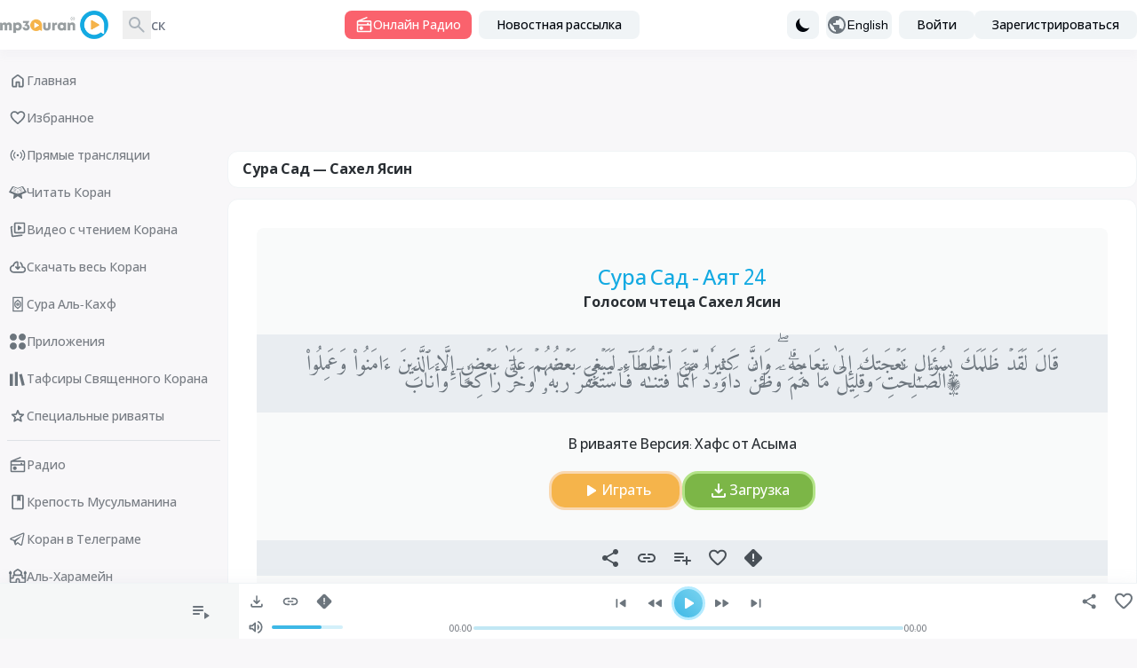

--- FILE ---
content_type: application/javascript; charset=UTF-8
request_url: https://www.mp3quran.net/js/trans/text_ru.2.81.js
body_size: 6447
content:
window.trans = {"text" : {"about":"\u041e \u043d\u0430\u0441","add-file":"add file","add-image":"add image","add-to-favorite":"\u0414\u043e\u0431\u0430\u0432\u0438\u0442\u044c \u0432 \u0438\u0437\u0431\u0440\u0430\u043d\u043d\u043e\u0435","add-to-playlist":"\u0414\u043e\u0431\u0430\u0432\u0438\u0442\u044c \u0432 \u043f\u043b\u0435\u0439\u043b\u0438\u0441\u0442","added":"\u0414\u043e\u0431\u0430\u0432\u043b\u0435\u043d\u043e","all":"\u0412\u0441\u0435","all-ads":"\u0412\u0441\u0435 \u043e\u0431\u044a\u044f\u0432\u043b\u0435\u043d\u0438\u044f","all-apps":"\u0412\u0441\u0435 \u043f\u0440\u0438\u043b\u043e\u0436\u0435\u043d\u0438\u044f","all-languages":"\u0412\u0441\u0435 \u044f\u0437\u044b\u043a\u0438","all-links":"\u0412\u0441\u0435 \u0441\u0441\u044b\u043b\u043a\u0438","all-messages":"\u0412\u0441\u0435 \u0441\u043e\u043e\u0431\u0449\u0435\u043d\u0438\u044f","all-mushafs":"\u0412\u0441\u0435 \u0442\u0438\u043f\u044b","all-pages":"\u0412\u0441\u0435 \u0441\u0442\u0440\u0430\u043d\u0438\u0446\u044b","all-quran":"\u041f\u043e\u043b\u043d\u044b\u0439 \u041a\u043e\u0440\u0430\u043d","all-radio_cats":"\u041a\u0430\u0442\u0435\u0433\u043e\u0440\u0438\u0438 \u0440\u0430\u0434\u0438\u043e","all-radio_reciters":"\u0412\u0441\u0435 \u0447\u0442\u0435\u0446\u044b","all-radios":"\u0412\u0441\u0435 \u0440\u0430\u0434\u0438\u043e","all-reads":"\u0412\u0441\u0435 \u0447\u0442\u0435\u043d\u0438\u044f","all-reciters":"\u0412\u0441\u0435 \u0447\u0442\u0435\u0446\u044b","all-reports":"\u0412\u0441\u0435 \u043e\u0442\u0447\u0435\u0442\u044b","all-rewayat":"\u0412\u0441\u0435 \u0440\u0438\u0432\u0430\u044f\u0442\u044b","all-servers":"\u0412\u0441\u0435 \u0441\u0435\u0440\u0432\u0435\u0440\u044b","all-soar":"\u0412\u0441\u0435 \u0441\u0443\u0440\u044b","all-special_rewayat":"\u0412\u0441\u0435 \u0441\u043f\u0435\u0446\u0438\u0430\u043b\u044c\u043d\u044b\u0435 \u0440\u0438\u0432\u0430\u044f\u0442\u044b","all-tadabors":"\u0412\u0441\u0435 \u0430\u044f\u0442\u044b","all-tafsirs":"\u0422\u043e\u043b\u043a\u043e\u0432\u0430\u043d\u0438\u0435 \u041a\u043e\u0440\u0430\u043d\u0430","all-translations":"\u0412\u0441\u0435 \u043f\u0435\u0440\u0435\u0432\u043e\u0434\u044b","all-tsoras":"\u0412\u0441\u0435 \u0441\u0443\u0440\u044b","all-tvs":"\u0412\u0441\u0435 \u043a\u0430\u043d\u0430\u043b\u044b","all-twenty_reads":"\u0412\u0441\u0435 \u0434\u0435\u0441\u044f\u0442\u044c \u0447\u0442\u0435\u043d\u0438\u0439","all-twenty_rewayat":"\u0412\u0441\u0435 \u0434\u0435\u0441\u044f\u0442\u044c \u0440\u0438\u0432\u0430\u044f\u0442\u043e\u0432","all-users":"\u0412\u0441\u0435 \u043f\u043e\u043b\u044c\u0437\u043e\u0432\u0430\u0442\u0435\u043b\u0438","all-vgroups":"\u0412\u0441\u0435 \u0433\u0440\u0443\u043f\u043f\u044b \u0432\u0438\u0434\u0435\u043e","all-videos":"\u0412\u0441\u0435 \u0432\u0438\u0434\u0435\u043e","api":"API","api-3":"API \u0412\u0435\u0440\u0441\u0438\u044f 3","api-old-versions":"\u0421\u0442\u0430\u0440\u044b\u0435 \u0432\u0435\u0440\u0441\u0438\u0438 API","api3":"API \u0412\u0435\u0440\u0441\u0438\u044f 3","app-type-":"app type ","app-type-1":"\u0422\u0412 \u043f\u0440\u0438\u043b\u043e\u0436\u0435\u043d\u0438\u044f","app-type-2":"\u041c\u043e\u0431\u0438\u043b\u044c\u043d\u044b\u0435 \u043f\u0440\u0438\u043b\u043e\u0436\u0435\u043d\u0438\u044f","apps":"\u041f\u0440\u0438\u043b\u043e\u0436\u0435\u043d\u0438\u044f","are-you-sure":"\u0422\u044b \u0443\u0432\u0435\u0440\u0435\u043d","bookmark-created":"\u0417\u0430\u043a\u043b\u0430\u0434\u043a\u0430 \u0441\u043e\u0437\u0434\u0430\u043d\u0430","bookmark-not-created":"\u0417\u0430\u043a\u043b\u0430\u0434\u043a\u0430 \u043d\u0435 \u0441\u043e\u0437\u0434\u0430\u043d\u0430","bookmark-tafsir":"\u0421\u043e\u0445\u0440\u0430\u043d\u0438\u0442\u044c \u0442\u043e\u043b\u043a\u043e\u0432\u0430\u043d\u0438\u0435","bottom-center":"\u0412\u043d\u0438\u0437\u0443 \u043f\u043e \u0446\u0435\u043d\u0442\u0440\u0443","bottom-left":"\u0412\u043d\u0438\u0437\u0443 \u0441\u043b\u0435\u0432\u0430","bottom-right":"\u0412\u043d\u0438\u0437\u0443 \u0441\u043f\u0440\u0430\u0432\u0430","cancel":"cancel","close":"\u0417\u0430\u043a\u0440\u044b\u0442\u044c","completed":"\u0417\u0430\u0433\u0440\u0443\u0436\u0435\u043d\u043e","contact":"\u0421\u0432\u044f\u0437\u0430\u0442\u044c\u0441\u044f \u0441 \u043d\u0430\u043c\u0438","contact-error-message":"\u0418\u0437\u0432\u0438\u043d\u0438\u0442\u0435! \u041f\u0440\u0438 \u043e\u0442\u043f\u0440\u0430\u0432\u043a\u0435 \u0432\u0430\u0448\u0435\u0433\u043e \u0441\u043e\u043e\u0431\u0449\u0435\u043d\u0438\u044f \u043f\u0440\u043e\u0438\u0437\u043e\u0448\u043b\u0430 \u043e\u0448\u0438\u0431\u043a\u0430. \u041f\u043e\u0436\u0430\u043b\u0443\u0439\u0441\u0442\u0430, \u043f\u043e\u043f\u0440\u043e\u0431\u0443\u0439\u0442\u0435 \u0441\u043d\u043e\u0432\u0430.","contact-success-message":"\u0412\u0430\u0448\u0435 \u0441\u043e\u043e\u0431\u0449\u0435\u043d\u0438\u0435 \u0443\u0441\u043f\u0435\u0448\u043d\u043e \u043e\u0442\u043f\u0440\u0430\u0432\u043b\u0435\u043d\u043e. \u041c\u044b \u0441\u043a\u043e\u0440\u043e \u0441\u0432\u044f\u0436\u0435\u043c\u0441\u044f!","copied":"\u0421\u043a\u043e\u043f\u0438\u0440\u043e\u0432\u0430\u043d\u043e","copy-link":"\u0421\u043a\u043e\u043f\u0438\u0440\u043e\u0432\u0430\u0442\u044c \u0441\u0441\u044b\u043b\u043a\u0443","copy-text":"\u0421\u043a\u043e\u043f\u0438\u0440\u043e\u0432\u0430\u0442\u044c \u0442\u0435\u043a\u0441\u0442","dict-fallback-message":"dict fallback message","dict-fallback-text":"dict fallback text","dict-file-too-big":"dict file too big","dict-invalid-file-type":"dict invalid file type","dict-max-files-exceeded":"dict max files exceeded","dict-response-error":"dict response error","dict-upload-canceled":"dict upload canceled","direct-download":"\u041f\u0440\u044f\u043c\u0430\u044f \u0437\u0430\u0433\u0440\u0443\u0437\u043a\u0430","divider":"\u0420\u0430\u0437\u0434\u0435\u043b\u0438\u0442\u0435\u043b\u044c","done":"\u0413\u043e\u0442\u043e\u0432\u043e","download":"\u0417\u0430\u0433\u0440\u0443\u0437\u043a\u0430","download-video-with-logo":"\u0421\u043a\u0430\u0447\u0430\u0442\u044c \u0432\u0438\u0434\u0435\u043e \u0441 \u043b\u043e\u0433\u043e\u0442\u0438\u043f\u043e\u043c","download-with-logo":"\u0421\u043a\u0430\u0447\u0430\u0442\u044c \u0441 \u043b\u043e\u0433\u043e\u0442\u0438\u043f\u043e\u043c","email":"\u042d\u043b. \u043f\u043e\u0447\u0442\u0430","end_aya":"\u041a\u043e\u043d\u0435\u0446 \u0430\u044f\u0442\u0430","error":"\u043e\u0448\u0438\u0431\u043a\u0430","error-000-text":"\u041d\u0435\u0438\u0437\u0432\u0435\u0441\u0442\u043d\u0430\u044f \u043e\u0448\u0438\u0431\u043a\u0430","error-000-title":"\u043e\u0448\u0438\u0431\u043a\u0430","error-403-text":"\u0421\u043e\u0436\u0430\u043b\u0435\u044e! \u0423 \u0432\u0430\u0441 \u043d\u0435\u0442 \u043f\u0440\u0430\u0432 \u0434\u043e\u0441\u0442\u0443\u043f\u0430 \u0434\u043b\u044f \u044d\u0442\u043e\u0433\u043e.","error-403-title":"403 \u0417\u0430\u043f\u0440\u0435\u0449\u0435\u043d\u043e","error-404-text":"\u041c\u044b \u043d\u0435 \u0441\u043c\u043e\u0433\u043b\u0438 \u043d\u0430\u0439\u0442\u0438 \u0442\u043e, \u0447\u0442\u043e \u0432\u044b \u0438\u0441\u043a\u0430\u043b\u0438","error-404-title":"\u041e\u0448\u0438\u0431\u043a\u0430 404","error-500-text":"\u0412\u0435\u0431-\u0441\u0435\u0440\u0432\u0435\u0440 \u0432\u043e\u0437\u0432\u0440\u0430\u0449\u0430\u0435\u0442 \u0432\u043d\u0443\u0442\u0440\u0435\u043d\u043d\u044e\u044e \u043e\u0448\u0438\u0431\u043a\u0443.","error-500-title":"\u0432\u043d\u0443\u0442\u0440\u0435\u043d\u043d\u044f\u044f \u043e\u0448\u0438\u0431\u043a\u0430 \u0441\u0435\u0440\u0432\u0435\u0440\u0430 500","error-502-text":"\u0420\u0435\u0441\u0443\u0440\u0441 \u043d\u0435 \u043d\u0430\u0439\u0434\u0435\u043d.","error-502-title":"502 \u041d\u0435\u0432\u0435\u0440\u043d\u044b\u0439 \u0448\u043b\u044e\u0437","error-503-text":"\u0412\u0435\u0431-\u0441\u0435\u0440\u0432\u0435\u0440 \u0432\u043e\u0437\u0432\u0440\u0430\u0449\u0430\u0435\u0442 \u043d\u0435\u043e\u0436\u0438\u0434\u0430\u043d\u043d\u0443\u044e \u0432\u0440\u0435\u043c\u0435\u043d\u043d\u0443\u044e \u043e\u0448\u0438\u0431\u043a\u0443","error-503-title":"503 \u0423\u0441\u043b\u0443\u0433\u0430 \u043d\u0435\u0434\u043e\u0441\u0442\u0443\u043f\u043d\u0430","error-504-text":"\u0412\u0435\u0431-\u0441\u0435\u0440\u0432\u0435\u0440 \u0432\u043e\u0437\u0432\u0440\u0430\u0449\u0430\u0435\u0442 \u043d\u0435\u043e\u0436\u0438\u0434\u0430\u043d\u043d\u0443\u044e \u0441\u0435\u0442\u0435\u0432\u0443\u044e \u043e\u0448\u0438\u0431\u043a\u0443","error-504-title":"\u0422\u0430\u0439\u043c-\u0430\u0443\u0442","error-copying-text":"\u041e\u0448\u0438\u0431\u043a\u0430 \u043a\u043e\u043f\u0438\u0440\u043e\u0432\u0430\u043d\u0438\u044f \u0442\u0435\u043a\u0441\u0442\u0430","error-fetching-favorites":"\u041e\u0448\u0438\u0431\u043a\u0430 \u043f\u0440\u0438 \u0437\u0430\u0433\u0440\u0443\u0437\u043a\u0435 \u0438\u0437\u0431\u0440\u0430\u043d\u043d\u043e\u0433\u043e","error-saving-favorites":"\u041e\u0448\u0438\u0431\u043a\u0430 \u043f\u0440\u0438 \u0441\u043e\u0445\u0440\u0430\u043d\u0435\u043d\u0438\u0438 \u0438\u0437\u0431\u0440\u0430\u043d\u043d\u043e\u0433\u043e","favorites":"\u0418\u0437\u0431\u0440\u0430\u043d\u043d\u043e\u0435","favorites-description":"\u0410\u0443\u0434\u0438\u043e \u0431\u0438\u0431\u043b\u0438\u043e\u0442\u0435\u043a\u0430 \u0421\u0432\u044f\u0449\u0435\u043d\u043d\u043e\u0433\u043e \u041a\u043e\u0440\u0430\u043d\u0430 \u0432\u043a\u043b\u044e\u0447\u0430\u0435\u0442 \u0432 \u0441\u0435\u0431\u044f \u0431\u043e\u043b\u044c\u0448\u043e\u0435 \u043a\u043e\u043b\u0438\u0447\u0435\u0441\u0442\u0432\u043e \u0447\u0438\u0442\u0430\u0442\u0435\u043b\u0435\u0439 \u0438 \u0432 \u043d\u0435\u0441\u043a\u043e\u043b\u044c\u043a\u0438\u0445 \u0440\u043e\u043c\u0430\u043d\u0430\u0445 \u0438 \u043d\u0430 \u043d\u0435\u0441\u043a\u043e\u043b\u044c\u043a\u0438\u0445 \u044f\u0437\u044b\u043a\u0430\u0445, \u0441 \u043f\u0440\u044f\u043c\u044b\u043c\u0438 \u0441\u0441\u044b\u043b\u043a\u0430\u043c\u0438 \u043d\u0430 \u0441\u043a\u0430\u0447\u0438\u0432\u0430\u043d\u0438\u0435 \u0421\u0432\u044f\u0449\u0435\u043d\u043d\u043e\u0433\u043e \u041a\u043e\u0440\u0430\u043d\u0430 \u0421\u0443\u0440\u044b \u0438 \u0432\u044b\u0441\u043e\u043a\u043e\u043a\u0430\u0447\u0435\u0441\u0442\u0432\u0435\u043d\u043d\u044b\u043c mp3 128, \u0432 \u0434\u043e\u043f\u043e\u043b\u043d\u0435\u043d\u0438\u0435 \u043a \u0440\u0430\u0434\u0438\u043e \u0438 \u0442\u043e\u0440\u0440\u0435\u043d\u0442-\u0441\u0435\u0440\u0432\u0438\u0441\u0430\u043c \u0438 \u043f\u0440\u044f\u043c\u043e\u043c\u0443 \u043f\u0440\u043e\u0441\u043b\u0443\u0448\u0438\u0432\u0430\u043d\u0438\u044e. \u0421\u0432\u044f\u0449\u0435\u043d\u043d\u044b\u0439 \u041a\u043e\u0440\u0430\u043d \u041a\u0430\u0440\u0438\u043c \u041a\u0430\u0440\u0438\u043c \u0421\u0432\u044f\u0449\u0435\u043d\u043d\u044b\u0439 \u041a\u043e\u0440\u0430\u043d \u043d\u0435\u043f\u043e\u0441\u0440\u0435\u0434\u0441\u0442\u0432\u0435\u043d\u043d\u043e\u0435 \u043f\u0440\u043e\u0441\u043b\u0443\u0448\u0438\u0432\u0430\u043d\u0438\u0435 flash \u043d\u0430\u043f\u0438\u0441\u0430\u043d\u043e \u043d\u0430\u043f\u0438\u0441\u0430\u043d\u043e \u0441 \u0433\u043e\u043b\u043e\u0441\u043e\u0432\u043e\u0439 \u0437\u0430\u0433\u0440\u0443\u0437\u043a\u043e\u0439 Live listen live","file":"\u0424\u0430\u0439\u043b","go-to-home":"\u0413\u043b\u0430\u0432\u043d\u044b\u0439","haramain":"\u0410\u043b\u044c-\u0425\u0430\u0440\u0430\u043c\u0435\u0439\u043d","hisn-muslim":"\u041a\u0440\u0435\u043f\u043e\u0441\u0442\u044c \u041c\u0443\u0441\u0443\u043b\u044c\u043c\u0430\u043d\u0438\u043d\u0430","home":"\u0413\u043b\u0430\u0432\u043d\u0430\u044f","imo-apis":"imo apis","index":"index","islam-on-telegram":"\u041a\u043e\u0440\u0430\u043d \u0432 \u0422\u0435\u043b\u0435\u0433\u0440\u0430\u043c\u0435","item-added-playlist":"\u0421\u0443\u0440\u0430 \u0431\u044b\u043b\u0430 \u0434\u043e\u0431\u0430\u0432\u043b\u0435\u043d\u0430 \u0432 \u0432\u0430\u0448\u0443 \u0430\u0443\u0434\u0438\u043e\u0442\u0435\u043a\u0443.","item-not-added-playlist":"\u042d\u043b\u0435\u043c\u0435\u043d\u0442 \u043d\u0435 \u0431\u044b\u043b \u0434\u043e\u0431\u0430\u0432\u043b\u0435\u043d \u0432 \u043f\u043b\u0435\u0439\u043b\u0438\u0441\u0442.","itunes":"iTunes","language":"language","lead-more":"\u0411\u043e\u043b\u044c\u0448\u0435","leechers":"\u0421\u043a\u0430\u0447\u0438\u0432\u0430\u044e\u0449\u0438\u0435","listen":"\u0421\u043b\u0443\u0448\u0430\u0442\u044c","listen-to-radio":"\u0421\u043b\u0443\u0448\u0430\u0439\u0442\u0435 \u0440\u0430\u0434\u0438\u043e \u0432 \u043f\u0440\u044f\u043c\u043e\u043c \u044d\u0444\u0438\u0440\u0435","live-radio":"\u041e\u043d\u043b\u0430\u0439\u043d \u0420\u0430\u0434\u0438\u043e","live-tvs":"\u041f\u0440\u044f\u043c\u044b\u0435 \u0442\u0440\u0430\u043d\u0441\u043b\u044f\u0446\u0438\u0438","login-and-play-to-bookmark":"\u0412\u043e\u0439\u0434\u0438\u0442\u0435, \u0447\u0442\u043e\u0431\u044b \u0434\u043e\u0431\u0430\u0432\u0438\u0442\u044c \u0442\u0430\u0444\u0441\u0438\u0440 \u0432 \u0437\u0430\u043a\u043b\u0430\u0434\u043a\u0438.","logo-video-download-video":"\u0421\u043a\u0430\u0447\u0430\u0442\u044c \u0432\u0438\u0434\u0435\u043e","logo-video-error-image":"\u041e\u0448\u0438\u0431\u043a\u0430 \u0434\u043e\u0431\u0430\u0432\u043b\u0435\u043d\u0438\u044f \u043b\u043e\u0433\u043e\u0442\u0438\u043f\u0430","logo-video-error-place":"\u041e\u0448\u0438\u0431\u043a\u0430 \u0432 \u0440\u0430\u0437\u043c\u0435\u0449\u0435\u043d\u0438\u0438 \u043b\u043e\u0433\u043e\u0442\u0438\u043f\u0430","logo-video-generate-video":"\u0421\u043e\u0437\u0434\u0430\u0442\u044c \u0432\u0438\u0434\u0435\u043e","logo-video-select-logo":"\u0412\u044b\u0431\u0440\u0430\u0442\u044c \u043b\u043e\u0433\u043e\u0442\u0438\u043f","logo-video-select-place":"\u0412\u044b\u0431\u0435\u0440\u0438\u0442\u0435 \u043c\u0435\u0441\u0442\u043e \u0440\u0430\u0437\u043c\u0435\u0449\u0435\u043d\u0438\u044f \u043b\u043e\u0433\u043e\u0442\u0438\u043f\u0430","logo-video-title-1":"\u0414\u043e\u0431\u0430\u0432\u0438\u0442\u044c \u0438\u0437\u043e\u0431\u0440\u0430\u0436\u0435\u043d\u0438\u044f \u0432 \u0441\u043b\u0435\u0434\u0443\u044e\u0449\u0435\u0435 \u0432\u0438\u0434\u0435\u043e","main-description":"\u0410\u0443\u0434\u0438\u043e\u0442\u0435\u043a\u0430 \u0421\u0432\u044f\u0449\u0435\u043d\u043d\u043e\u0433\u043e \u041a\u043e\u0440\u0430\u043d\u0430 \u0441\u043e\u0434\u0435\u0440\u0436\u0438\u0442 \u0431\u043e\u043b\u044c\u0448\u043e\u0435 \u043a\u043e\u043b\u0438\u0447\u0435\u0441\u0442\u0432\u043e \u0447\u0442\u0435\u0446\u043e\u0432 \u0441 \u0440\u0430\u0437\u043b\u0438\u0447\u043d\u044b\u043c\u0438 \u0432\u0430\u0440\u0438\u0430\u043d\u0442\u0430\u043c\u0438 \u0447\u0442\u0435\u043d\u0438\u044f (\u0440\u0438\u0432\u0430\u044f\u0442\u0430\u043c\u0438) \u0438 \u043d\u0430 \u0440\u0430\u0437\u043d\u044b\u0445 \u044f\u0437\u044b\u043a\u0430\u0445, \u0441 \u043f\u0440\u044f\u043c\u044b\u043c\u0438 \u0441\u0441\u044b\u043b\u043a\u0430\u043c\u0438 \u0434\u043b\u044f \u0441\u043a\u0430\u0447\u0438\u0432\u0430\u043d\u0438\u044f \u0441\u0443\u0440 \u0432 \u0432\u044b\u0441\u043e\u043a\u043e\u043c \u043a\u0430\u0447\u0435\u0441\u0442\u0432\u0435 MP3 128, \u0430 \u0442\u0430\u043a\u0436\u0435 \u0432\u043a\u043b\u044e\u0447\u0430\u0435\u0442 \u0440\u0430\u0434\u0438\u043e, \u0442\u043e\u0440\u0440\u0435\u043d\u0442-\u0441\u0435\u0440\u0432\u0438\u0441 \u0438 \u0441\u0435\u0440\u0432\u0438\u0441 \u043f\u0440\u044f\u043c\u043e\u0433\u043e \u043f\u0440\u043e\u0441\u043b\u0443\u0448\u0438\u0432\u0430\u043d\u0438\u044f.","main-menu":"\u0413\u043b\u0430\u0432\u043d\u043e\u0435 \u043c\u0435\u043d\u044e","main-title":"\u0421\u0432\u044f\u0449\u0435\u043d\u043d\u044b\u0439 \u041a\u043e\u0440\u0430\u043d - \u0410\u0443\u0434\u0438\u043e \u0411\u0438\u0431\u043b\u0438\u043e\u0442\u0435\u043a\u0430 \u0421\u0432\u044f\u0449\u0435\u043d\u043d\u043e\u0433\u043e \u041a\u043e\u0440\u0430\u043d\u0430 - MP3 \u041a\u043e\u0440\u0430\u043d","menu-":"\u041c\u0435\u043d\u044e","menu-desktop":"\u041c\u0435\u043d\u044e \u0434\u043b\u044f \u043a\u043e\u043c\u043f\u044c\u044e\u0442\u0435\u0440\u0430","menu-mobile":"\u041c\u043e\u0431\u0438\u043b\u044c\u043d\u043e\u0435 \u043c\u0435\u043d\u044e","message":"\u0421\u043e\u043e\u0431\u0449\u0435\u043d\u0438\u0435","messages":"\u0421\u043e\u043e\u0431\u0449\u0435\u043d\u0438\u044f","more":"\u0411\u043e\u043b\u044c\u0448\u0435","mushaf":"mushaf","name":"\u0418\u043c\u044f","name_english":"\u0418\u043c\u044f \u043d\u0430 \u0430\u043d\u0433\u043b\u0438\u0439\u0441\u043a\u043e\u043c","newsletter":"\u041d\u043e\u0432\u043e\u0441\u0442\u043d\u0430\u044f \u0440\u0430\u0441\u0441\u044b\u043b\u043a\u0430","newsletter-intro":"\u0411\u0443\u0434\u044c\u0442\u0435 \u0432 \u043a\u0443\u0440\u0441\u0435 \u043f\u043e\u0441\u043b\u0435\u0434\u043d\u0438\u0445 \u0434\u043e\u0431\u0430\u0432\u043b\u0435\u043d\u0438\u0439 \u0432 \u0430\u0443\u0434\u0438\u043e\u0442\u0435\u043a\u0443 \u0421\u0432\u044f\u0449\u0435\u043d\u043d\u043e\u0433\u043e \u041a\u043e\u0440\u0430\u043d\u0430.<\/br> \u041f\u043e\u0434\u043f\u0438\u0448\u0438\u0442\u0435\u0441\u044c \u043d\u0430 \u0440\u0430\u0441\u0441\u044b\u043b\u043a\u0443, \u0447\u0442\u043e\u0431\u044b \u043f\u043e\u043b\u0443\u0447\u0430\u0442\u044c \u043d\u043e\u0432\u044b\u0435 \u0447\u0442\u0435\u043d\u0438\u044f, \u043f\u0440\u044f\u043c\u044b\u0435 \u0441\u0441\u044b\u043b\u043a\u0438 \u0434\u043b\u044f \u0441\u043a\u0430\u0447\u0438\u0432\u0430\u043d\u0438\u044f, \u0440\u0435\u043b\u0438\u0437\u044b \u0432\u044b\u0441\u043e\u043a\u043e\u0433\u043e \u043a\u0430\u0447\u0435\u0441\u0442\u0432\u0430 \u0438 \u043f\u043e\u0441\u0442\u043e\u044f\u043d\u043d\u044b\u0435 \u043e\u0431\u043d\u043e\u0432\u043b\u0435\u043d\u0438\u044f \u0434\u043b\u044f \u0440\u0430\u0434\u0438\u043e \u0438 \u0441\u0435\u0440\u0432\u0438\u0441\u043e\u0432 \u043f\u0440\u043e\u0441\u043b\u0443\u0448\u0438\u0432\u0430\u043d\u0438\u044f.","newsletter-success":"\u0412\u044b \u0443\u0441\u043f\u0435\u0448\u043d\u043e \u043f\u043e\u0434\u043f\u0438\u0441\u0430\u043b\u0438\u0441\u044c \u043d\u0430 \u043d\u0430\u0448\u0443 \u0440\u0430\u0441\u0441\u044b\u043b\u043a\u0443.","newsletters":"newsletters","next":"\u0421\u043b\u0435\u0434\u0443\u044e\u0449\u0430\u044f","no-item-found":"no item found","no-result":"\u041d\u0435\u0442 \u0440\u0435\u0437\u0443\u043b\u044c\u0442\u0430\u0442\u043e\u0432","not-added":"\u041d\u0435 \u0434\u043e\u0431\u0430\u0432\u043b\u0435\u043d\u043e","not-reported":"\u0416\u0430\u043b\u043e\u0431\u0430 \u043d\u0435 \u043e\u0442\u043f\u0440\u0430\u0432\u043b\u0435\u043d\u0430","note":"note","options":"options","order":"\u041f\u043e\u0440\u044f\u0434\u043e\u043a","our-apps":"\u041d\u0430\u0448\u0438 \u043f\u0440\u0438\u043b\u043e\u0436\u0435\u043d\u0438\u044f","our-apps-text":"\u0427\u0442\u043e\u0431\u044b \u0441\u043a\u0430\u0447\u0430\u0442\u044c \u043d\u0430\u0448\u0435 \u043f\u0440\u0438\u043b\u043e\u0436\u0435\u043d\u0438\u0435","page":"\u0441\u0442\u0440\u0430\u043d\u0438\u0446\u0430","part":"\u0420\u0430\u0437\u0434\u0435\u043b","pause":"\u041f\u0430\u0443\u0437\u0430","placement-":"\u0420\u0430\u0437\u043c\u0435\u0449\u0435\u043d\u0438\u0435","placement-header":"\u0420\u0430\u0437\u043c\u0435\u0449\u0435\u043d\u0438\u0435 \u0432 \u0448\u0430\u043f\u043a\u0435","play":"\u0418\u0433\u0440\u0430\u0442\u044c","play-to-bookmark":"\u0412\u043e\u0441\u043f\u0440\u043e\u0438\u0437\u0432\u0435\u0441\u0442\u0438 \u0442\u043e\u043b\u043a\u043e\u0432\u0430\u043d\u0438\u0435 \u0434\u043b\u044f \u0437\u0430\u043a\u043b\u0430\u0434\u043a\u0438 \u0432\u0440\u0435\u043c\u0435\u043d\u0438","playlist":"\u041f\u043b\u0435\u0439\u043b\u0438\u0441\u0442","playlist-deleted-text":"\u041f\u043b\u0435\u0439\u043b\u0438\u0441\u0442 \u0443\u0434\u0430\u043b\u0435\u043d","playlist-loaded-text":"\u041f\u043b\u0435\u0439\u043b\u0438\u0441\u0442 \u0437\u0430\u0433\u0440\u0443\u0436\u0435\u043d","playlist-name-too-short":"\u0418\u043c\u044f \u043f\u043b\u0435\u0439\u043b\u0438\u0441\u0442\u0430 \u0441\u043b\u0438\u0448\u043a\u043e\u043c \u043a\u043e\u0440\u043e\u0442\u043a\u043e\u0435","playlist-not-deleted-text":"\u041f\u043b\u0435\u0439\u043b\u0438\u0441\u0442 \u043d\u0435 \u0443\u0434\u0430\u043b\u0435\u043d","playlist-not-loaded-text":"\u041f\u043b\u0435\u0439\u043b\u0438\u0441\u0442 \u043d\u0435 \u0437\u0430\u0433\u0440\u0443\u0436\u0435\u043d","playlists":"\u041c\u043e\u044f \u0430\u0443\u0434\u0438\u043e\u0442\u0435\u043a\u0430","please-provide-detailed-note":"\u041f\u043e\u0436\u0430\u043b\u0443\u0439\u0441\u0442\u0430, \u043f\u0440\u0435\u0434\u043e\u0441\u0442\u0430\u0432\u044c\u0442\u0435 \u0431\u043e\u043b\u0435\u0435 \u043f\u043e\u0434\u0440\u043e\u0431\u043d\u043e\u0435 \u043e\u043f\u0438\u0441\u0430\u043d\u0438\u0435 \u043f\u0440\u043e\u0431\u043b\u0435\u043c\u044b","please-select-sora":"\u041f\u043e\u0436\u0430\u043b\u0443\u0439\u0441\u0442\u0430, \u0432\u044b\u0431\u0435\u0440\u0438\u0442\u0435 \u0441\u0443\u0440\u0443","previous":"\u041f\u0440\u0435\u0434\u044b\u0434\u0443\u0449\u0430\u044f","privacy":"\u041f\u043e\u043b\u0438\u0442\u0438\u043a\u0430 \u041a\u043e\u043d\u0444\u0438\u0434\u0435\u043d\u0446\u0438\u0430\u043b\u044c\u043d\u043e\u0441\u0442\u0438","quick-access":"\u0411\u044b\u0441\u0442\u0440\u044b\u0439 \u0434\u043e\u0441\u0442\u0443\u043f","quran":"\u0427\u0438\u0442\u0430\u0442\u044c \u041a\u043e\u0440\u0430\u043d","quran-download":"\u0421\u043a\u0430\u0447\u0430\u0442\u044c \u0432\u0435\u0441\u044c \u041a\u043e\u0440\u0430\u043d","radio_cat":"radio_cat","radio_cats":"Radio categories","radio_reciters":"\u0642\u0631\u0627\u0621 \u0627\u0644\u0625\u062f\u0627\u0639\u0627\u062a","radio-added-favorites":"\u0420\u0430\u0434\u0438\u043e \u0434\u043e\u0431\u0430\u0432\u043b\u0435\u043d\u043e \u0432 \u0438\u0437\u0431\u0440\u0430\u043d\u043d\u043e\u0435","radio-removed-favorites":"\u0420\u0430\u0434\u0438\u043e \u0443\u0434\u0430\u043b\u0435\u043d\u043e \u0438\u0437 \u0438\u0437\u0431\u0440\u0430\u043d\u043d\u043e\u0433\u043e","radios":"\u0420\u0430\u0434\u0438\u043e","read":"read \u2013 \u0447\u0442\u0435\u0446","read-added-favorites":"\u0427\u0438\u0442\u0430\u0442\u0435\u043b\u044c \u0431\u044b\u043b \u0434\u043e\u0431\u0430\u0432\u043b\u0435\u043d \u0432 \u0438\u0437\u0431\u0440\u0430\u043d\u043d\u043e\u0435","read-removed-favorites":"\u0427\u0438\u0442\u0430\u0442\u0435\u043b\u044c \u0443\u0434\u0430\u043b\u0435\u043d \u0438\u0437 \u0438\u0437\u0431\u0440\u0430\u043d\u043d\u043e\u0433\u043e","reads":"\u0427\u0442\u0435\u043d\u0438\u044f","reciter":"reciter","reciters":"\u0427\u0442\u0435\u0446\u044b","remove-from-bookmarks":"\u0423\u0434\u0430\u043b\u0438\u0442\u044c \u0438\u0437 \u0437\u0430\u043a\u043b\u0430\u0434\u043e\u043a","remove-from-favorite":"\u0423\u0434\u0430\u043b\u0438\u0442\u044c \u0438\u0437 \u0438\u0437\u0431\u0440\u0430\u043d\u043d\u043e\u0433\u043e","removed":"\u0423\u0434\u0430\u043b\u0435\u043d\u043e","report-sora":"\u0421\u043e\u043e\u0431\u0449\u0438\u0442\u044c \u043e\u0431 \u043e\u0448\u0438\u0431\u043a\u0435 \u0438\u043b\u0438 \u043f\u0440\u043e\u0431\u043b\u0435\u043c\u0435","report-sora-error":"\u0421\u043e\u043e\u0431\u0449\u0438\u0442\u044c \u043e\u0431 \u043e\u0448\u0438\u0431\u043a\u0435 \u0432 \u0441\u0443\u0440\u0435","reported":"\u0421\u043e\u043e\u0431\u0449\u0435\u043d\u043e","reports":"\u0421\u043e\u043e\u0431\u0449\u0435\u043d\u0438\u044f","results-from":"\u0420\u0435\u0437\u0443\u043b\u044c\u0442\u0430\u0442\u044b \u0438\u0437","rewaya":"rewaya","rewayat":"rewayat","save":"save","search":"\u041f\u043e\u0438\u0441\u043a","search-for-name":"\u041f\u043e\u0438\u0441\u043a \u043f\u043e \u0438\u043c\u0435\u043d\u0438","search-for-reciter":"\u041f\u043e\u0438\u0441\u043a \u043f\u043e \u0438\u043c\u0435\u043d\u0438 \u0447\u0442\u0435\u0446\u0430","search-result-for":"\u0420\u0435\u0437\u0443\u043b\u044c\u0442\u0430\u0442\u044b \u043f\u043e\u0438\u0441\u043a\u0430","seeders":"\u0421\u0438\u0434\u044b","select-category":"\u0412\u044b\u0431\u0435\u0440\u0438\u0442\u0435 \u043a\u0430\u0442\u0435\u0433\u043e\u0440\u0438\u044e","select-playlist":"\u0412\u044b\u0431\u0435\u0440\u0438\u0442\u0435 \u043f\u043b\u0435\u0439\u043b\u0438\u0441\u0442","select-rewaya":"\u0412\u044b\u0431\u0440\u0430\u0442\u044c \u0420\u0438\u0432\u0430\u044f\u0442 \/ \u0422\u0438\u043f \u041a\u043e\u0440\u0430\u043d\u0430","send":"\u041e\u0442\u043f\u0440\u0430\u0432\u0438\u0442\u044c","seq_id":"seq_id","share":"\u041f\u043e\u0434\u0435\u043b\u0438\u0442\u044c\u0441\u044f","share-description-radio":"\u0421\u043b\u0443\u0448\u0430\u0439\u0442\u0435 \u0440\u0430\u0434\u0438\u043e :name \u043d\u0430 mp3quran.net","share-description-read":"\u0421\u043b\u0443\u0448\u0430\u0439\u0442\u0435 \u0447\u0442\u0435\u043d\u0438\u0435 :reciter \u043d\u0430 mp3quran.net","share-description-sora":"\u0421\u043b\u0443\u0448\u0430\u0439\u0442\u0435 \u0441\u0443\u0440\u0443 :sora \u0432 \u0438\u0441\u043f\u043e\u043b\u043d\u0435\u043d\u0438\u0438 :reciter \u043d\u0430 mp3quran.net","share-facebook":"\u0424\u0435\u0439\u0441\u0431\u0443\u043a","share-telegram":"\u0422\u0435\u043b\u0435\u0433\u0440\u0430\u043c","share-title-radio":"\u0421\u043b\u0443\u0448\u0430\u0439\u0442\u0435 \u0440\u0430\u0434\u0438\u043e :name \u043d\u0430 mp3quran.net","share-title-read":"\u0421\u043b\u0443\u0448\u0430\u0439\u0442\u0435 \u0447\u0442\u0435\u043d\u0438\u0435 :reciter \u043d\u0430 mp3quran.net","share-title-sora":"\u0421\u043b\u0443\u0448\u0430\u0439\u0442\u0435 \u0441\u0443\u0440\u0443 :sora \u0432 \u0438\u0441\u043f\u043e\u043b\u043d\u0435\u043d\u0438\u0438 :reciter \u043d\u0430 mp3quran.net","share-title-tadabor":"\u0421\u043b\u0443\u0448\u0430\u0439\u0442\u0435 \u0422\u0430\u0434\u0430\u0431\u043e\u0440 :name","share-twitter":"\u0422\u0432\u0438\u0442\u0442\u0435\u0440","share-whatsapp":"WhatsApp","sitemap":"\u041a\u0430\u0440\u0442\u0430 \u0441\u0430\u0439\u0442\u0430","sitemap-description":"\u0410\u0443\u0434\u0438\u043e \u0431\u0438\u0431\u043b\u0438\u043e\u0442\u0435\u043a\u0430 \u0421\u0432\u044f\u0449\u0435\u043d\u043d\u043e\u0433\u043e \u041a\u043e\u0440\u0430\u043d\u0430 \u0432\u043a\u043b\u044e\u0447\u0430\u0435\u0442 \u0432 \u0441\u0435\u0431\u044f \u0431\u043e\u043b\u044c\u0448\u043e\u0435 \u043a\u043e\u043b\u0438\u0447\u0435\u0441\u0442\u0432\u043e \u0447\u0442\u0435\u0446\u043e\u0432 \u0432 \u0440\u0430\u0437\u043b\u0438\u0447\u043d\u044b\u0445 \u0440\u0438\u0432\u0430\u044f\u0442\u0430\u0445 \u0438 \u043d\u0430 \u043d\u0435\u0441\u043a\u043e\u043b\u044c\u043a\u0438\u0445 \u044f\u0437\u044b\u043a\u0430\u0445, \u0441 \u043f\u0440\u044f\u043c\u044b\u043c\u0438 \u0441\u0441\u044b\u043b\u043a\u0430\u043c\u0438 \u0434\u043b\u044f \u0441\u043a\u0430\u0447\u0438\u0432\u0430\u043d\u0438\u044f \u0421\u0443\u0440 \u0432 \u0432\u044b\u0441\u043e\u043a\u043e\u043c \u043a\u0430\u0447\u0435\u0441\u0442\u0432\u0435 MP3 128, \u0432 \u0434\u043e\u043f\u043e\u043b\u043d\u0435\u043d\u0438\u0435 \u043a \u0440\u0430\u0434\u0438\u043e, \u0442\u043e\u0440\u0440\u0435\u043d\u0442-\u0441\u0435\u0440\u0432\u0438\u0441\u0430\u043c \u0438 \u0441\u0435\u0440\u0432\u0438\u0441\u0430\u043c \u043f\u0440\u044f\u043c\u043e\u0433\u043e \u043f\u0440\u043e\u0441\u043b\u0443\u0448\u0438\u0432\u0430\u043d\u0438\u044f.","size":"\u0420\u0430\u0437\u043c\u0435\u0440","soar":"\u0421\u0443\u0440\u044b","soar-count":":count \u0441\u0443\u0440","sora":"\u0421\u0443\u0440\u0430","sora-added-favorites":"\u0421\u0443\u0440\u0430 \u0431\u044b\u043b\u0430 \u0434\u043e\u0431\u0430\u0432\u043b\u0435\u043d\u0430 \u0432 \u0438\u0437\u0431\u0440\u0430\u043d\u043d\u043e\u0435","sora-name-text":"\u0421\u0443\u0440\u0430 :sora","sora-reciter-text":"\u0413\u043e\u043b\u043e\u0441\u043e\u043c \u0447\u0442\u0435\u0446\u0430 :reciter","sora-removed-favorites":"\u0421\u0443\u0440\u0430 \u0431\u044b\u043b\u0430 \u0443\u0434\u0430\u043b\u0435\u043d\u0430 \u0438\u0437 \u0438\u0437\u0431\u0440\u0430\u043d\u043d\u043e\u0433\u043e","sora-reported-success":"\u041e\u0431 \u044d\u0442\u043e\u0439 \u0441\u0443\u0440\u0435 \u0443\u0441\u043f\u0435\u0448\u043d\u043e \u0441\u043e\u043e\u0431\u0449\u0435\u043d\u043e","sora-reported-warn":"\u041f\u0440\u0435\u0434\u0443\u043f\u0440\u0435\u0436\u0434\u0435\u043d\u0438\u0435: \u041e\u0431 \u044d\u0442\u043e\u0439 \u0441\u0443\u0440\u0435 \u0443\u0436\u0435 \u0441\u043e\u043e\u0431\u0449\u0435\u043d\u043e","sora-rewaya-text":"\u0412 \u0440\u0438\u0432\u0430\u044f\u0442\u0435 :rewaya","sora-verse-nbr":"\u0410\u044f\u0442 :nbr","sora-verses-text":"\u0410\u044f\u0442\u044b \u0441\u0443\u0440\u044b :sora \u0433\u043e\u043b\u043e\u0441\u043e\u043c \u0447\u0442\u0435\u0446\u0430 :reciter","special_reads":"\u0414\u043e\u0431\u0430\u0432\u0438\u0442\u044c \u0434\u0435\u0441\u044f\u0442\u044c \u0447\u0442\u0435\u043d\u0438\u0439","start_aya":"\u041d\u0430\u0447\u0430\u043b\u043e \u0430\u044f\u0442\u0430","subject":"\u0422\u0435\u043c\u0430","subscribe":"\u041f\u043e\u0434\u043f\u0438\u0441\u0430\u0442\u044c\u0441\u044f","subscribers":"\u041f\u043e\u0434\u043f\u0438\u0441\u0447\u0438\u043a\u0438","success":"\u0425\u043e\u0440\u043e\u0448\u043e","surah-al-kahfi":"\u0421\u0443\u0440\u0430 \u0410\u043b\u044c-\u041a\u0430\u0445\u0444","tadabor":"\u0420\u0430\u0437\u043c\u044b\u0448\u043b\u0435\u043d\u0438\u044f","tadabor-btn":"\u0420\u0430\u0437\u043c\u044b\u0448\u043b\u0435\u043d\u0438\u044f \u043d\u0430\u0434 \u0430\u044f\u0442\u0430\u043c\u0438","tadabors":"\u0420\u0430\u0437\u043c\u044b\u0448\u043b\u0435\u043d\u0438\u044f","tafsir-bookmarks":"\u0421\u043e\u0445\u0440\u0430\u043d\u0435\u043d\u043d\u044b\u0435 \u0442\u0430\u0444\u0441\u0438\u0440\u044b","tafsirs":"\u0422\u0430\u0444\u0441\u0438\u0440\u044b \u0421\u0432\u044f\u0449\u0435\u043d\u043d\u043e\u0433\u043e \u041a\u043e\u0440\u0430\u043d\u0430","tafsirs-bookmarks":"\u0421\u043e\u0445\u0440\u0430\u043d\u0435\u043d\u043d\u044b\u0435 \u0442\u0430\u0444\u0441\u0438\u0440\u044b","templates":"templates","text-copied":"\u0421\u0441\u044b\u043b\u043a\u0430 \u0441\u043a\u043e\u043f\u0438\u0440\u043e\u0432\u0430\u043d\u0430","title":"\u0410\u0434\u0440\u0435\u0441","to":"\u0414\u043e","top-center":"\u0412\u0432\u0435\u0440\u0445\u0443 \u043f\u043e \u0446\u0435\u043d\u0442\u0440\u0443","top-left":"\u0412\u0432\u0435\u0440\u0445\u0443 \u0441\u043b\u0435\u0432\u0430","top-right":"\u0412\u0432\u0435\u0440\u0445\u0443 \u0441\u043f\u0440\u0430\u0432\u0430","torrent":"\u0421\u043a\u0430\u0447\u0430\u0442\u044c \u0432\u0435\u0441\u044c \u041a\u043e\u0440\u0430\u043d (\u0442\u043e\u0440\u0440\u0435\u043d\u0442)","tsora-full-sura":"\u0421\u0443\u0440\u0430 :sora \u043f\u043e\u043b\u043d\u043e\u0441\u0442\u044c\u044e","tsora-start-end":"\u0421\u0443\u0440\u0430 :sora, \u0430\u044f\u0442\u044b \u0441 :start \u043f\u043e :end","tsoras":"\u0421\u0443\u0440\u044b","tvs":"\u041a\u0430\u043d\u0430\u043b\u044b","twenty_reads":"\u0414\u0435\u0441\u044f\u0442\u044c \u0447\u0442\u0435\u043d\u0438\u0439","uploads":"\u0417\u0430\u0433\u0440\u0443\u0437\u043a\u0438","url":"\u0421\u0441\u044b\u043b\u043a\u0430 \u043d\u0430 \u0441\u0430\u0439\u0442","video-added-favorites":"\u0412\u0438\u0434\u0435\u043e \u0434\u043e\u0431\u0430\u0432\u043b\u0435\u043d\u043e \u0432 \u0438\u0437\u0431\u0440\u0430\u043d\u043d\u043e\u0435","video-removed-favorites":"\u0412\u0438\u0434\u0435\u043e \u0443\u0434\u0430\u043b\u0435\u043d\u043e \u0438\u0437 \u0438\u0437\u0431\u0440\u0430\u043d\u043d\u043e\u0433\u043e","videos":"\u0412\u0438\u0434\u0435\u043e \u0441 \u0447\u0442\u0435\u043d\u0438\u0435\u043c \u041a\u043e\u0440\u0430\u043d\u0430","warning":"warning"}}